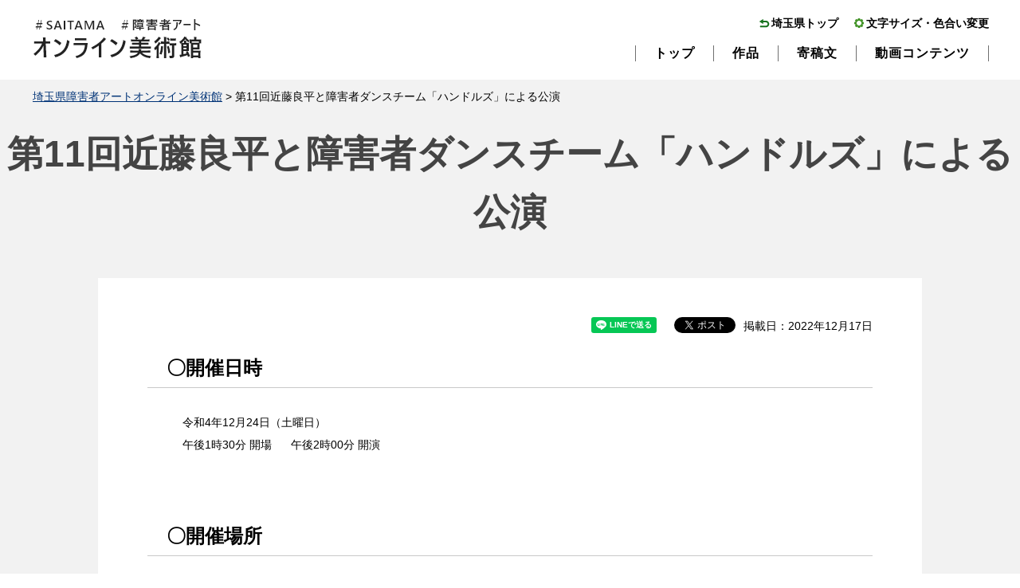

--- FILE ---
content_type: text/html
request_url: https://www.pref.saitama.lg.jp/shogaishaart/handles2022.html
body_size: 4526
content:
<!DOCTYPE html>
<html xmlns="http://www.w3.org/1999/xhtml" lang="ja" xml:lang="ja" xmlns:og="http://ogp.me/ns#" xmlns:fb="http://www.facebook.com/2008/fbml">
<head>
<meta charset="utf-8">

<title>第11回近藤良平と障害者ダンスチーム「ハンドルズ」による公演 - 埼玉県</title>
<script>(function(w,d,s,l,i){w[l]=w[l]||[];w[l].push({'gtm.start':
new Date().getTime(),event:'gtm.js'});var f=d.getElementsByTagName(s)[0],
j=d.createElement(s),dl=l!='dataLayer'?'&l='+l:'';j.async=true;j.src=
'https://www.googletagmanager.com/gtm.js?id='+i+dl;f.parentNode.insertBefore(j,f);
})(window,document,'script','dataLayer','GTM-T855884');</script>

<meta name="author" content="埼玉県">
<meta property="og:title" content="第11回近藤良平と障害者ダンスチーム「ハンドルズ」による公演" />
<meta property="og:type" content="article" />
<meta property="og:description" content="" />
<meta property="og:url" content="https://www.pref.saitama.lg.jp/shogaishaart/handles2022.html" />
<meta property="og:image" content="http://www.pref.saitama.lg.jp/shared/images/sns/logo.png" />
<meta property="og:site_name" content="埼玉県" />
<meta property="og:locale" content="ja_jp" />
<meta name="viewport" content="width=device-width, maximum-scale=3.0">
<meta name="format-detection" content="telephone=no">
<link href="/shared/site_s_art/style/default.css" rel="stylesheet" type="text/css" media="all">
<link href="/shared/site_s_art/style/layout.css" rel="stylesheet" type="text/css" media="all">
<link href="/shared/templates/s_art_free/style/edit.css" rel="stylesheet" type="text/css" media="all">
<link href="/shared/site_s_art/style/smartphone.css" rel="stylesheet" media="only screen and (max-width : 640px)" type="text/css" class="mc_css">
<link href="/shared/site_rn/images/favicon/favicon.ico" rel="shortcut icon" type="image/vnd.microsoft.icon">
<link href="/shared/site_rn/images/favicon/apple-touch-icon-precomposed.png" rel="apple-touch-icon-precomposed">
<script src="/shared/site_s_art/js/jquery.js"></script>
<script src="/shared/site_s_art/js/setting.js"></script>
</head>
<body class="format_free no_javascript">

<noscript><iframe src="https://www.googletagmanager.com/ns.html?id=GTM-T855884" height="0" width="0" style="display:none;visibility:hidden" title="Google Tag Manager"></iframe></noscript>

<div id="fb-root"></div>
<script async defer crossorigin="anonymous" src="https://connect.facebook.net/ja_JP/sdk.js#xfbml=1&version=v12.0&autoLogAppEvents=1" nonce="Q8N5rGBS"></script>
<script src="/shared/site_s_art/js/init.js"></script>
<div id="tmp_wrapper">
<noscript>
<p>このサイトではJavaScriptを使用したコンテンツ・機能を提供しています。JavaScriptを有効にするとご利用いただけます。</p>
</noscript>
<p><a href="#tmp_honbun" class="skip">本文へスキップします。</a></p>
<div id="tmp_header">
<div id="tmp_hlogo">
<p><a href="/shogaishaart/index.html"><span>埼玉県障害者アートオンライン美術館</span></a></p>
</div>
<ul id="tmp_hnavi_s">
	<li id="tmp_hnavi_rmenu"><a href="javascript:void(0);"><span>MENU</span></a></li>
</ul>
<div id="tmp_wrap_head_navi">
<div id="tmp_site_navi">
<ul>
	<li class="return"><a href="/index.html">埼玉県トップ</a></li>
	<li class="size_font"><a href="/shogaishaart/art_iro.html">文字サイズ・色合い変更</a></li>
</ul>
</div>
<div class="gnavi">
<ul>
	<li class="glist1"><a href="/shogaishaart/index.html"><span>トップ</span></a></li>
	<li class="glist2"><a href="/shogaishaart/kaiga/index.html"><span>作品</span></a></li>
	<li class="glist3"><a href="/shogaishaart/kikoubun/index.html"><span>寄稿文</span></a></li>
	<li class="glist4"><a href="/shogaishaart/moving/index.html"><span>動画コンテンツ</span></a></li>
</ul>
</div>
</div>
</div>
<div id="tmp_sma_menu">
<div id="tmp_sma_rmenu" class="wrap_sma_sch">
<div id="tmp_sma_lnavi">
<div id="tmp_sma_lnavi_cnt">&nbsp;</div>
</div>
<p class="close_btn"><a href="javascript:void(0);"><span>閉じる</span></a></p>
</div>
</div>
<div id="tmp_main" class="column_cnt">
<div class="col_main">
<div id="tmp_pankuzu">
<p><a href="/shogaishaart/index.html">埼玉県障害者アートオンライン美術館</a> &gt; 第11回近藤良平と障害者ダンスチーム「ハンドルズ」による公演</p>
</div>
<p id="tmp_honbun" class="skip">ここから本文です。</p>
<div id="tmp_readspeaker" class="rs_preserve rs_skip rs_splitbutton rs_addtools rs_exp"></div>
<div id="tmp_contents">
<h1>第11回近藤良平と障害者ダンスチーム「ハンドルズ」による公演</h1>
<div id="tmp_contents_box">
<div id="tmp_page_date">
<p id="tmp_update">掲載日：2022年12月17日</p>
<div id="tmp_social_plugins"><div class="social_media_btn line_btn">
<div data-lang="ja" data-type="share-a" data-env="REAL" data-url="https://www.pref.saitama.lg.jp/shogaishaart/handles2022.html" data-color="default" data-size="small" data-count="false" data-ver="3" style="display: none;" class="line-it-button"></div>
<script src="https://www.line-website.com/social-plugins/js/thirdparty/loader.min.js" async="async" defer="defer"></script>
</div>
<div class="social_media_btn facebook_btn">
<div data-href="https://www.pref.saitama.lg.jp/shogaishaart/handles2022.html" data-width="120" data-layout="button_count" data-action="like" data-size="small" data-share="false" class="fb-like"></div>
</div><div class="social_media_btn twitter_btn">
<a href="https://twitter.com/share?ref_src=twsrc%5Etfw" data-show-count="false" class="twitter-share-button">Tweet</a><script async src="https://platform.twitter.com/widgets.js" charset="utf-8"></script>
</div>
</div>
</div>
<h2><span class="space_lft1">〇開催日時</span></h2>
<p>&nbsp;&nbsp;&nbsp;&nbsp;&nbsp;&nbsp;&nbsp;&nbsp;&nbsp;&nbsp; 令和4年12月24日（土曜日）<br />
&nbsp; &nbsp; &nbsp; &nbsp; &nbsp; &nbsp;午後1時30分 開場&nbsp; &nbsp; &nbsp; 午後2時00分 開演</p>
<h2><span class="space_lft1">〇開催場所</span></h2>
<p>&nbsp;&nbsp;&nbsp;&nbsp;&nbsp;&nbsp;&nbsp;&nbsp;&nbsp;&nbsp; 埼玉会館&nbsp; 大ホール<br />
&nbsp;&nbsp;&nbsp;&nbsp;&nbsp;&nbsp;&nbsp;&nbsp;&nbsp;&nbsp; 埼玉県さいたま市浦和区高砂 3 - 1 - 4</p>
<h2><span class="space_lft1">〇主催・後援等</span></h2>
<p>&nbsp;&nbsp;&nbsp;&nbsp;&nbsp;&nbsp;&nbsp;&nbsp;&nbsp;&nbsp; 主催：埼玉県障害者アートフェスティバル実行委員会</p>
<p>&nbsp;&nbsp;&nbsp;&nbsp;&nbsp;&nbsp;&nbsp;&nbsp;&nbsp;&nbsp; 共催：公益財団法人埼玉県芸術文化振興財団、社会福祉法人埼玉県社会福祉事業団(埼玉県障害者交流センター)</p>
<p>&nbsp;&nbsp;&nbsp;&nbsp;&nbsp;&nbsp;&nbsp;&nbsp;&nbsp;&nbsp; 後援：さいたま市</p>
<p>&nbsp; &nbsp; &nbsp; &nbsp; &nbsp; &nbsp;協賛：一般社団法人埼玉県経営者協会、一般社団法人生命保険協会埼玉県協会、株式会社埼玉りそな銀行、</p>
<p>&nbsp; &nbsp; &nbsp; &nbsp; &nbsp; &nbsp; &nbsp; &nbsp; &nbsp; &nbsp; &nbsp; 株式会社武蔵野銀行、埼玉縣信用金庫</p>
<h2>&nbsp; &nbsp; 〇演出・構成・振付</h2>
<p>&nbsp; &nbsp; &nbsp; &nbsp; &nbsp; &nbsp;近藤良平(コンドルズ)</p>
<h2>&nbsp; &nbsp; 〇出演</h2>
<p>&nbsp; &nbsp; &nbsp; &nbsp; &nbsp; &nbsp;ハンドルズ<br />
&nbsp; &nbsp; &nbsp; &nbsp; &nbsp; &nbsp;近藤良平、山本光二郎、黒須育海(以上、コンドルズ)<br />
&nbsp; &nbsp; &nbsp; &nbsp; &nbsp; &nbsp;埼玉県立芸術総合高等学校ダンス部<br />
&nbsp; &nbsp; &nbsp; &nbsp; &nbsp; &nbsp;武井誠(手話通訳士/手話バンドこころおと代表)</p>
<p>&nbsp;</p>
<p>&nbsp;</p>
<p><span class="txt_big">&nbsp;&nbsp;&nbsp; ※公演の詳細は、こちらを御参照ください。<br />
&nbsp;&nbsp;&nbsp;&nbsp;&nbsp;&nbsp;&nbsp;&nbsp; <a href="https://www.pref.saitama.lg.jp/a0604/handoruzu/kouen/r04-11kouen.html?edit=1">ホームページ</a></span></p>
<p><span class="txt_big">&nbsp;&nbsp;&nbsp;&nbsp;&nbsp;&nbsp;&nbsp;&nbsp; <a href="https://www.pref.saitama.lg.jp/documents/225549/handle22_front_1012.pdf">チラシ(表面)&nbsp; &nbsp; (PDF：580KB)&nbsp; &nbsp;&nbsp;</a></span></p>
<p><span class="txt_big">&nbsp; &nbsp; &nbsp; &nbsp; &nbsp;<a href="/documents/227184/handle22_back_1014.pdf">チラシ(裏面)&nbsp; （PDF：3,167KB）</a></span></p>
</div>
</div>
</div>
</div>
<div id="tmp_footer">
<p class="ptop"><a href="#tmp_header">ページの先頭へ戻る</a></p>
<div class="footer_cnt">
<p>埼玉県障害者アートフェスティバル実行委員会</p>
<address><span>【協賛】</span> <span>埼玉県経営者協会、（一社）生命保険協会埼玉県協会、（株）埼玉りそな銀行、<br />
（株）武蔵野銀行、埼玉縣信用金庫、真下建設（株）</span> <span>【問い合わせ】</span> <span>埼玉県障害者アートフェスティバル実行委員会事務局（埼玉県福祉部障害者福祉推進課内）<br />
郵便番号330-9301 埼玉県さいたま市浦和区高砂三丁目15番1号 本庁舎1階<br />
電話：048-830-3312　ファックス：048-830-4789</span></address>
</div>
<p lang="en" xml:lang="en" class="copyright">Copyright &copy; 2021埼玉県障害者アートオンライン美術館. All Rights Reserved.</p>
</div>
</div>
<script src="/shared/site_s_art/js/function.js"></script>
<script src="/shared/site_s_art/js/main.js"></script>
<script src="/shared/js/sib.js"></script>
<script src="/shared/js/yjtag.js"></script>
<noscript>
<iframe src="//b.yjtag.jp/iframe?c=sbQurib" width="1" height="1" frameborder="0" scrolling="no" marginheight="0" marginwidth="0" title="log analysis"></iframe>
</noscript>
</body>
</html>


--- FILE ---
content_type: text/css
request_url: https://www.pref.saitama.lg.jp/shared/site_s_art/style/layout.css
body_size: 5459
content:
@charset "utf-8";

/* ==================================================
Setting by CMS sheets
================================================== */
body,
input,
select,
textarea {
    font-family: "游ゴシック体", YuGothic, "游ゴシック", "Yu Gothic", "メイリオ", "Hiragino Kaku Gothic ProN", "Hiragino Sans", sans-serif;
    font-weight: 500;
}
body #tmp_contents p em {
    font-family: "游ゴシック体", YuGothic, "游ゴシック", "Yu Gothic", "メイリオ", "Hiragino Kaku Gothic ProN", "Hiragino Sans", sans-serif;
    font-weight: 500;
	font-size:105%;
}
a:link {
	color:#003377;
}
body {
	font-size:87.5%;
}
/* Styles
================================================== */
/* text */
.txt_red {
	color:#990000; /* Setting by CMS sheets */
}
.txt_green {
	color:#007500; /* Setting by CMS sheets */
}
.txt_big {
	font-size:130%; /* Setting by CMS sheets */
}
.txt_small {
	font-size:86%; /* Setting by CMS sheets */
}
/* bgcolor */
td.bg_red,
th.bg_red {
	color:inherit;
	background-color:#FDE8E6; /* デザインによって変更 */
}
td.bg_yellow,
th.bg_yellow {
	color:inherit;
	background-color:#FBFBDF; /* デザインによって変更 */
}
td.bg_gray,
th.bg_gray {
	color:inherit;
	background-color:#EBEDEB; /* デザインによって変更 */
}
/* ▲▲▲▲▲▲▲▲▲▲▲▲▲▲▲▲▲▲▲▲▲▲▲▲▲ */

/* ==================================================
Base-Layout
================================================== */
#tmp_wrapper {
	min-width:1034px;
	margin:0 auto;
}
.col_main {
	padding:10px 0;
    background-color: #F2F2F2;
}

/* header
================================================== */
#tmp_header {
    color: inherit;
    background-color: #FFFFFF;
	padding:10px calc(50% - 640px) 21px;
}
#tmp_hlogo {
	float:left;
    margin: 10px 0 0 41px;
}
#tmp_hlogo h1,
#tmp_hlogo p {
	display:block;
	width:214px;
	height:59px;
    background: #FFFFFF url("../images/logo.png") left top no-repeat;
}
#tmp_hlogo a {
	display:block;
	width:214px;
	height:59px;
}
#tmp_hlogo h1 span,
#tmp_hlogo p span {
	display:block;
	width:214px;
	height:59px;
	position:relative;
	z-index:-1;
	overflow:hidden;
}
#tmp_hlogo h1 span {
	font-size:64.2%;
}
/* gnavi
================================================== */
#tmp_wrap_head_navi {
    float: right;
    margin: 8px 39px 0 0;
}
#tmp_site_navi {
    margin: 0 0 17px;
}
#tmp_site_navi ul {
    list-style: none;
    text-align: right;
}
#tmp_site_navi ul li {
    display: inline-block;
    margin: 0 0 0 16px;
}
#tmp_site_navi ul li a {
    display: block;
    padding: 0 0 0 15px;
    color: inherit;
    font-weight: bold;
    text-decoration: none;
}
#tmp_site_navi ul li.return a {
    background: url("../images/icon/back_icon.png") left center no-repeat;
}
#tmp_site_navi ul li.size_font a {
    background: url("../images/icon/change_icon.png") left center no-repeat;
}
.gnavi {
	color:inherit;
	clear:both;
}
.gnavi ul {
    display: flex;
	list-style:none;
    border-left: 1px solid #707070;
}
.gnavi li {
    border-right: 1px solid #707070;
}
.gnavi a {
	display:block;
	padding:0 23px;
	text-align:center;
	text-decoration:none;
    font-size: 114.2%;
    font-weight: bold;
    letter-spacing: 1px;
    color: inherit;
    line-height: 1.3;
}
.gnavi .active a,
.gnavi a:hover,
.gnavi a:focus {
	text-decoration:underline;
}
/* footer
================================================== */
#tmp_footer {
    color: #FFFFFF;
    background-color: #2A2A2A;
}
.ptop {
    color: #FFFFFF;
    background-color: #222222;
}
.ptop a {
    display: block;
    color: inherit;
    background: transparent url("../images/icon/page_top.png") center 20px no-repeat;
    text-decoration: none;
    text-align: center;
    padding: 36px 10px 18px;
    letter-spacing: -1px;
}
/* fnavi  */
.fnavi {
	padding:6px 10px 5px;
	color:inherit;
	list-style:none;
}
.fnavi li {
	margin:0 15px 0 0;
	float:left;
}
.fnavi li:last-child {
	margin-right:0;
}
.footer_cnt {
    display: flex;
    justify-content: space-between;
	padding:84px calc(50% - 517px) 36px;
}
.footer_cnt p {
    font-size: 142.8%;
    font-weight: bold;
    max-width: 320px;
    letter-spacing: -1px;
}
.footer_cnt address {
    max-width: 708px;
	margin:0 0 5px;
	font-style:normal;
}
.footer_cnt address span {
    display: block;
    float: left;
	margin:0 1px 38px 0;
    min-width: 98px;
    font-weight: bold;
    letter-spacing: 0.5px;
    line-height: 1.8;
}
.footer_cnt address span:nth-child(2n+1) {
	margin-bottom:0;
	clear:both;
}
.copyright {
    color: inherit;
    background-color: #222222;
	text-align:center;
    font-size: 78.5%;
    padding: 11px 10px 9px;
    letter-spacing: 1px;
}

/* ==================================================
layout
================================================== */
#tmp_pankuzu {
    max-width: 1282px;
    margin: 0 auto;
    padding: 0 41px;
}
/* ==================================================
CMS-function
================================================== */

/* ==================================================
CMS-library
================================================== */
/* plugin ▼変更しない
============================== */
.plugin {
	margin:0 0 40px;
	padding:20px 17px;
	border:3px solid #eeeeed;
	clear:both;
}
.plugin .plugin_img {
	margin:0 18px 0 0 !important;
	float:left;
}
.plugin .plugin_img img {
	vertical-align:top;
}
.plugin p {
	margin:0 !important;
}
/* update
============================== */
#tmp_update {
	margin:0 0 0.8em;
	text-align:right;
	float: right;
    line-height: 1.6 !important;
}
/* social_plugins
============================== */
#tmp_social_plugins {
	float:right;
}
#tmp_social_plugins .social_media_btn {
	margin:0 10px 0 0;
	float:left;
}
.social_media_btn {
	margin:0 0 0 10px;
}
#tmp_social_plugins .social_media_btn a.twitter-share-button {
	padding:0 10px 0 0;
	line-height:1.2;
}

/* inquiry
============================== */
#tmp_inquiry {
	margin:0 0 20px;
	border:5px solid #C9C9C9;
	clear:both;
}
#tmp_inquiry_ttl {
	padding:8px 15px 9px;
	color:inherit;
	background-color:#EEEEEE;
}
#tmp_inquiry_ttl p {
    font-weight: bold;
	margin-bottom:0 !important;
}
#tmp_inquiry_cnt {
	padding:10px 15px;
}
#tmp_inquiry_cnt p {
	margin-bottom:0 !important;
}
#tmp_inquiry_cnt .inquiry_parts {
	margin:0 0 0.8em;
}
#tmp_inquiry_cnt .inquiry_btn {
    display: block;
	margin:0.3em auto 0;
    border: none;
    background-color: #222222;
    color: #FFFFFF;
    font-weight: bold;
    padding: 14px 75px;
}
/* feedback
============================== */
#tmp_feedback {
	margin:0 0 20px;
	border:5px solid #C9C9C9;
	clear:both;
}
#tmp_feedback_ttl {
	padding:8px 15px 9px;
	color:inherit;
	background-color:#EEEEEE;
}
#tmp_feedback_ttl h2,
#tmp_feedback_ttl p {
    font-weight: bold;
    margin-bottom: 0 !important;
    font-size: 100% !important;
    margin-top: 0 !important;
    border-bottom: 0 !important;
    padding-bottom: 0 !important;
    line-height: 2;
}
#tmp_feedback_cnt {
	padding:2px 15px 21px;
}
#tmp_feedback_cnt fieldset {
	margin:0 0 0.5em 0;
	clear:both;
}
#tmp_feedback_cnt fieldset legend {
	margin:0;
	clear:both;
	width:100%;
}
#tmp_feedback_cnt fieldset p {
	display:inline;
	margin:0 1em 0 0;
	float:left;
}
#tmp_feedback_cnt .submit {
	margin:0.8em 0 0 0 !important;
	text-align:center;
	clear:both;
	max-width:100%;
}
#tmp_feedback_cnt .submit input,
#tmp_feedback_cnt .submit .submit_btn {
    cursor: pointer;
    color: #FFFFFF;
    background-color: #222222;
    border: none;
    font-weight: bold;
    padding: 14px 44px;
}
/* box_faq
============================== */
.box_faq {
	margin:0 0 20px; /* Do not edit */
	border:5px solid #C9C9C9;
	clear:both; /* Do not edit */
}
.box_faq .box_faq_ttl {
	padding:8px 15px 9px;
	color:inherit;
	font-weight:bold;
	background-color:#EEEEEE;
}
.box_faq .box_faq_ttl p {
	margin-bottom:0 !important; /* Do not edit */
}
.box_faq .box_faq_cnt {
	padding:10px 10px 0;
}
.box_faq_cnt p {
	margin-bottom:0.8em !important; /* Do not edit */
}
.box_faq_cnt ul {
	margin-bottom:0.8em !important; /* Do not edit */
	margin-left:24px !important; /* Do not edit */
}
.box_faq_cnt ul ul {
	margin:0.3em 0 0 24px !important; /* Do not edit */
}
.box_faq_cnt ul li {
	margin:0 0 0.5em !important; /* Do not edit */
    background-image: url("../images/icon/list_link_icon.png") !important;
}
/* ==================================================
CMS-parts
================================================== */
/* col2
================================================== */
/* col2_cms */
table.col2 {
	width:99%;
	border-collapse:collapse;
	border-spacing:0;
}
table.col2 td.col2L,
table.col2 td.col2R {
	width:50%;
	padding:0;
	vertical-align:top;
	text-align:left;
}
#tmp_main table.col2 td.col2L {
	border-right:15px solid #FFFFFF;
}
/* col2_pub */
div.col2 {
	width:100%;
}
div.col2 div.col2L {
	display:table;
	width:48.5%;
	margin-right:2%;
	float:left;
}
div.col2 div.col2R {
	display:table;
	width:48.5%;
	float:left;
}
/* nestcol2 */
table.col2 table.col2 td.col2L {
	padding:0;
}
div.col2 div.col2 div.col2L {
	width:47.5%;
	margin-right:4%;
}
div.col2 div.col2 div.col2R {
	width:47.5%;
}
/* fixed_col2 */
div.fixed_col2 {
	width:100%;
}
div.fixed_col2 div.fixed_col2L {
	display:table;
	width:48.5%;
	margin-right:2%;
	float:left;
}
div.fixed_col2 div.fixed_col2R {
	display:table;
	width:48.5%;
	float:right;
}
/* col3
================================================== */
table.col3 {
	width:99%;
	border-collapse:collapse;
	border-spacing:0;
}
table.col3 td.col3L,
table.col3 td.col3M,
table.col3 td.col3R {
	width:33.33%;
	padding:0;
	vertical-align:top;
	text-align:left;
}
#tmp_main table.col3 td.col3L,
#tmp_main table.col3 td.col3M {
	border-right:15px solid #FFFFFF;
}
div.col3 {
	width:100%;
}
div.col3 div.col3L,
div.col3 div.col3M {
	display:table;
	width:31.7%;
	margin-right:2%;
	float:left;
}
div.col3 div.col3R {
	display:table;
	width:31.7%;
	float:left;
}

/* ==================================================
accessibility
================================================== */

/* model_change
================================================== */
.wrap_mc_pc,
.wrap_mc_sp {
	display: none;
}
.disp_pc .wrap_mc_sp,
.disp_pc .wrap_mc_sp #tmp_switch_sp_style {
	display: block;
    text-align: center;
}
.disp_pc .wrap_mc_sp #tmp_switch_sp_style {
    background-color: #D6D6D6;
    color: #222222;
    text-decoration: none;
    font-size: 150%;
    font-weight: bold;
    padding: 20px;
}
.disp_pc #tmp_hnavi_s,
.disp_pc #tmp_sma_lmenu,
.disp_pc #tmp_sma_rmenu {
	display:none;
}

/* ==================================================
accessibility style change:color
================================================== */
/* change_color commons
================================================== */
.color_blue #tmp_hlogo h1,
.color_blue #tmp_hlogo p,
.color_yellow #tmp_hlogo h1,
.color_yellow #tmp_hlogo p,
.color_black #tmp_hlogo h1,
.color_black #tmp_hlogo p {
	font-size:1.25rem !important;
}
.color_blue #tmp_wrapper,
.color_blue #tmp_wrapper *,
.color_yellow #tmp_wrapper,
.color_yellow #tmp_wrapper *,
.color_black #tmp_wrapper,
.color_black #tmp_wrapper * {
	background-image:none !important;
	list-style-image:none !important;
}
.color_blue #tmp_wrapper span,
.color_yellow #tmp_wrapper span,
.color_black #tmp_wrapper span {
	z-index:auto !important;
}
.color_blue #tmp_event_cal_cnt .calendar .today,
.color_yellow #tmp_event_cal_cnt .calendar .today,
.color_black #tmp_event_cal_cnt .calendar .today {
	background-color:transparent !important;
}
.color_blue #tmp_wrap_main #tmp_cate_ttl h1,
.color_yellow #tmp_wrap_main #tmp_cate_ttl h1,
.color_black #tmp_wrap_main #tmp_cate_ttl h1 {
	padding:0 !important;
	border:none !important;
}
/* headding */
.color_blue #tmp_wrap_main h1,
.color_blue #tmp_wrap_main h2,
.color_blue #tmp_wrap_main h3,
.color_blue #tmp_wrap_main h4,
.color_blue #tmp_wrap_main h5,
.color_blue #tmp_wrap_main h6,
.color_yellow #tmp_wrap_main h1,
.color_yellow #tmp_wrap_main h2,
.color_yellow #tmp_wrap_main h3,
.color_yellow #tmp_wrap_main h4,
.color_yellow #tmp_wrap_main h5,
.color_yellow #tmp_wrap_main h6,
.color_black #tmp_wrap_main h1,
.color_black #tmp_wrap_main h2,
.color_black #tmp_wrap_main h3,
.color_black #tmp_wrap_main h4,
.color_black #tmp_wrap_main h5,
.color_black #tmp_wrap_main h6 {
	padding:5px !important;
	border:none !important;
}
.color_blue.format_top #tmp_wrap_main h1,
.color_blue.format_top #tmp_wrap_main h2,
.color_blue.format_top #tmp_wrap_main h3,
.color_blue.format_top #tmp_wrap_main h4,
.color_blue.format_top #tmp_wrap_main h5,
.color_blue.format_top #tmp_wrap_main h6,
.color_yellow.format_top #tmp_wrap_main h1,
.color_yellow.format_top #tmp_wrap_main h2,
.color_yellow.format_top #tmp_wrap_main h3,
.color_yellow.format_top #tmp_wrap_main h4,
.color_yellow.format_top #tmp_wrap_main h5,
.color_yellow.format_top #tmp_wrap_main h6,
.color_black.format_top #tmp_wrap_main h1,
.color_black.format_top #tmp_wrap_main h2,
.color_black.format_top #tmp_wrap_main h3,
.color_black.format_top #tmp_wrap_main h4,
.color_black.format_top #tmp_wrap_main h5,
.color_black.format_top #tmp_wrap_main h6 {
	border:none !important;
	padding:0 !important;
}
/* icon */
.color_blue #tmp_wrap_main a.icon_pdf,
.color_blue #tmp_wrap_main a.icon_word,
.color_blue #tmp_wrap_main a.icon_excel,
.color_yellow #tmp_wrap_main a.icon_pdf,
.color_yellow #tmp_wrap_main a.icon_word,
.color_yellow #tmp_wrap_main a.icon_excel,
.color_black #tmp_wrap_main a.icon_pdf,
.color_black #tmp_wrap_main a.icon_word,
.color_black #tmp_wrap_main a.icon_excel {
	margin:0 !important;
	padding:0 !important;
}
/* used_bg_img */
.color_blue #tmp_wrapper .used_bg_img,
.color_yellow #tmp_wrapper .used_bg_img,
.color_black #tmp_wrapper .used_bg_img {
	width:auto !important;
	height:auto !important;
}
.color_blue #tmp_wrapper .used_bg_img a,
.color_yellow #tmp_wrapper .used_bg_img a,
.color_black #tmp_wrapper .used_bg_img a {
	width:auto !important;
	height:auto !important;
	text-decoration:underline !important;
}
.color_blue #tmp_wrapper .used_bg_img span,
.color_yellow #tmp_wrapper .used_bg_img span,
.color_black #tmp_wrapper .used_bg_img span {
	z-index:1 !important;
	height:auto !important;
}
/* for Firefox3.0 */
.color_blue #tmp_wrap_main caption,
.color_yellow #tmp_wrap_main caption,
.color_black #tmp_wrap_main caption {
	background-color:transparent !important;
}
/* for google box common */
#tmp_wrap_main #tmp_gmap_box button,
#tmp_wrap_main #tmp_gmap_box .gmnoprint *,
#tmp_wrap_main #tmp_gmap_box .gm-style-cc * {
	background-color:#FFFFFF !important;
}

/* bg:blue
/* text:yellow
/* link:white
================================================== */
.color_blue #tmp_wrapper,
.color_blue #tmp_wrapper * {
	color:#FFFF00 !important;
	background-color:#00008B !important;
	border-color:#FFFF00 !important;
}
.color_blue #tmp_wrapper a,
.color_blue #tmp_wrapper a span,
.color_blue #tmp_wrapper button,
.color_blue #tmp_wrapper .used_bg_img a span,
.color_blue #tmp_wrapper input[type="submit"],
.color_blue #tmp_wrapper input[type="button"],
.color_blue #tmp_wrapper input[type="reset"] {
	color:#FFFFFF !important;
	background-color:transparent !important;
}
.color_blue #tmp_wrap_main h1 {
	border:3px solid yellow !important;
}
.color_blue #tmp_wrap_main h2 {
	border-bottom:1px solid yellow !important;
	border-left:3px solid yellow !important;
}
.color_blue #tmp_wrap_main h3 {
	border-left:3px solid yellow !important;
}
/* for google box */
.color_blue #tmp_wrap_main #tmp_gmap_box,
.color_blue #tmp_wrap_main #tmp_gmap_box * {
	color:#000000 !important;
	border-color:yellow !important;
	list-style-image:none !important;
}
.color_blue #tmp_wrap_main #tmp_gmap_box a {
	color:#7777CC !important;
}

/* bg:yellow
/* text:black
/* link:blue
================================================== */
.color_yellow #tmp_wrapper,
.color_yellow #tmp_wrapper * {
	color:#000000 !important;
	background-color:#FFFF00 !important;
	border-color:#000000 !important;
}
.color_yellow #tmp_wrapper a,
.color_yellow #tmp_wrapper a span,
.color_yellow #tmp_wrapper button,
.color_yellow #tmp_wrapper .used_bg_img a span,
.color_yellow #tmp_wrapper input[type="submit"],
.color_yellow #tmp_wrapper input[type="button"],
.color_yellow #tmp_wrapper input[type="reset"] {
	color:#0000FF !important;
	background-color:transparent !important;
}
.color_yellow #tmp_wrap_main h1 {
	border:3px solid black !important;
}
.color_yellow #tmp_wrap_main h2 {
	border-bottom:1px solid black !important;
	border-left:3px solid black !important;
}
.color_yellow #tmp_wrap_main h3 {
	border-left:3px solid black !important;
}
/* for google box */
.color_yellow #tmp_wrap_main #tmp_gmap_box,
.color_yellow #tmp_wrap_main #tmp_gmap_box * {
	color:#000000 !important;
	border-color:black !important;
	list-style-image:none !important;
}
.color_yellow #tmp_wrap_main #tmp_gmap_box a {
	color:#7777CC !important;
}

/* bg:black
/* text:yellow
/* link:white
================================================== */
.color_black #tmp_wrapper,
.color_black #tmp_wrapper * {
	color:#FFFF00 !important;
	background-color:#000000 !important;
	border-color:#FFFF00 !important;
}
.color_black #tmp_wrapper a,
.color_black #tmp_wrapper a span,
.color_black #tmp_wrapper button,
.color_black #tmp_wrapper .used_bg_img a span,
.color_black #tmp_wrapper input[type="submit"],
.color_black #tmp_wrapper input[type="button"],
.color_black #tmp_wrapper input[type="reset"] {
	color:#FFFFFF !important;
	background-color:transparent !important;
}
.color_black #tmp_wrap_main h1 {
	border:3px solid yellow !important;
}
.color_black #tmp_wrap_main h2 {
	border-left:3px solid yellow !important;
	border-bottom:1px solid yellow !important;
}
.color_black #tmp_wrap_main h3 {
	border-left:3px solid yellow !important;
}
/* for google box */
.color_black #tmp_wrap_main #tmp_gmap_box,
.color_black #tmp_wrap_main #tmp_gmap_box * {
	color:#000000 !important;
	border-color:yellow !important;
	list-style-image:none !important;
}
.color_black #tmp_wrap_main #tmp_gmap_box a {
	color:#7777CC !important;
}

/* ==================================================
accessibility style change:font-size
================================================== */
/* small
================================================== */
.fsize_small {
	font-size:75% !important;
}
/* big
================================================== */
.fsize_big {
	font-size:125% !important;
}
/* biggest(doubled)
================================================== */
.fsize_big2 {
	font-size:175% !important;
}

/* ==================================================
clearfix
================================================== */
/* for modern browser */
#tmp_header:after,
#tmp_hnavi:after,
.gnavi:after,
.gnavi ul:after,
#tmp_main:after,
#tmp_main_menu:after,
#tmp_main:after,
#tmp_lnavi:after,
#tmp_lnavi_ttl:after,
#tmp_lnavi_cnt:after,
#tmp_event_cal:after,
#tmp_event_cal_ttl:after,
#tmp_event_cal_cnt .cal_navi:after,
#tmp_wrap_custom_update:after,
#tmp_custom_update:after,
#tmp_social_plugins:after,
.plugin:after,
.pnavi:after,
#tmp_inquiry:after,
#tmp_inquiry_ttl:after,
#tmp_inquiry_cnt:after,
#tmp_feedback:after,
#tmp_feedback_ttl:after,
#tmp_feedback_cnt:after,
#tmp_feedback_cnt fieldset:after,
#tmp_publicity_cnt:after,
#tmp_footer:after,
.fnavi:after,
.footer_cnt:after,
div.col2:after,
div.fixed_col2:after,
div.col3:after,
.box_faq:after,
.box_faq_ttl:after,
.box_faq_cnt:after,
#tmp_social_plugins:after,
#tmp_page_date:after {
	content: ""; /* Do not edit */
	display: table; /* Do not edit */
	clear: both; /* Do not edit */
}


--- FILE ---
content_type: text/css
request_url: https://www.pref.saitama.lg.jp/shared/templates/s_art_free/style/edit.css
body_size: 5469
content:
@charset "utf-8";

/* ==================================================
Required to CMS-8341
================================================== */
#tmp_contents {
    padding-bottom: 120px;
}
#tmp_contents_box {
    background-color: #FFFFFF;
    width: 1034px;
    margin: 0 auto;
    padding: 49px 62px 48px;
}
#tmp_contents h1 {
    color: #444444;
    font-size: 328.5%;
    text-align: center;
	margin:25px 0 46px;
	clear:both; /* Do not edit */
}
#tmp_contents h2 {
    font-size: 171.4%;
    border-bottom: 1px solid #C9C9C9;
    margin: 3.4em 0 1.2em;
    padding: 0 0 5px;
}
#tmp_contents h2:nth-of-type(1) {
    margin-top: 12px;
}
#tmp_contents h3 {
    font-size: 142.8%;
    margin: 1.2em 0 0.15em;
}
#tmp_contents h4,
#tmp_contents h5,
#tmp_contents h6 {
	margin:1.5em 0 0.8em;
	clear:both; /* Do not edit */
}
#tmp_contents table {
	word-break: break-all;
}
#tmp_contents p {
    line-height: 2;
	margin:0 0 0.8em 0; /* Do not edit */
}
#tmp_contents ul {
	margin:0 0 1em 2.2em; /* Do not edit */
    list-style: none;
}
#tmp_contents ol {
	margin:0 0 1em 3.2em; /* Do not edit */
	list-style-image:none; /* Do not edit */
}
#tmp_contents ul li,
#tmp_contents ol li {
	margin:0 0 0.5em; /* Do not edit */
}
#tmp_contents ul li,
#tmp_contents ol ul li {
    background: url("/shared/site_s_art/images/icon/list_icon.png") left 0.3em no-repeat;
    padding: 0 0 0 16px;
}
#tmp_contents ul ol li {
    background: none;
    padding: 0;
}
#tmp_contents ul.noicon li {
    background: none;
}
#tmp_contents ul ul,
#tmp_contents ul ol,
#tmp_contents ol ul,
#tmp_contents ol ol {
	margin:0.3em 0 0 1.5em; /* Do not edit */
}
#tmp_contents hr {
	height:1px; /* Do not edit */
	color:#CCCCCC; /* Do not edit */
	background-color:#CCCCCC; /* Do not edit */
	border:none; /* Do not edit */
	clear:both; /* Do not edit */
}
/* ==================================================
parts
================================================== */
#tmp_contents .link_btn a {
    display: inline-block;
    text-align: center;
    color: #707070;
    border: 2px solid #C9C9C9;
    text-decoration: none;
    font-weight: bold;
    padding: 4px 48px;
    letter-spacing: 1px;
}
/* img_cap
================================================== */
table.img_cap {
	margin:0 0 1.6em;
	border-collapse:collapse;
	border-spacing:0;
}
table.img_cap td {
	padding:0;
    color: #707070;
    font-weight: bold;
}

div.img_cap {
	margin:0 0 1.6em;
    color: #707070;
    font-weight: bold;
}
div.img_cap img {
	margin:0 !important;
}
#tmp_contents .img_cap p {
    line-height: 1.5;
    margin: 0;
}
table.img_cap td p:last-child,
div.img_cap p:last-child {
    text-align: right;
}
/* outline
================================================== */
#tmp_contents .outline {
	margin:0 0 0.8em; /* Do not edit */
	border:5px solid #D6D6D6;
	clear:both; /* Do not edit */	
}
#tmp_contents table.outline {
	width:100%; /* Do not edit */
	border-collapse:collapse; /* Do not edit */
	border-spacing:0; /* Do not edit */
}
#tmp_contents table.outline td {
	padding:9px 14px 0;
	color:inherit;
	background-color:#FFFFFF;
}
#tmp_contents div.outline {
	padding:9px 14px 0;
	color:inherit;
	background-color:#FFFFFF;
}
#tmp_contents .outline ul {
	margin-left:24px; /* Do not edit */
}
#tmp_contents .outline ol {
	margin-left:24px; /* Do not edit */
}
#tmp_contents .outline ul ul,
#tmp_contents .outline ul ol,
#tmp_contents .outline ol ul,
#tmp_contents .outline ol ol {
	margin:0.3em 0 0 24px; /* Do not edit */
}
/* box_btn
================================================== */
#tmp_contents ul.box_btn {
	margin:0 0 0.8em; /* Do not edit */
	padding:0;
	list-style:none;
	list-style-image:none;
}
#tmp_contents ul.box_btn li {
	margin:0 0 14px 0;
	padding:17px 10px 16px 44px;
	color:inherit;
    background: transparent url("/shared/site_s_art/images/icon/list_link_icon.png") 14px 1.4em no-repeat;
	border:5px solid #C9C9C9;
}
#tmp_contents ul.box_btn li a {
    display: block;
    color: inherit;
    margin: -17px -10px -16px -44px;
	padding:17px 10px 16px 44px;
}
/* box_info
================================================== */
#tmp_contents .box_info {
	margin:0 0 0.8em; /* Do not edit */
	border:5px solid #C9C9C9;
	clear:both; /* Do not edit */
}
#tmp_contents table.box_info {
	width:100%; /* Do not edit */
	border-collapse:collapse; /* Do not edit */
	border-spacing:0; /* Do not edit */
}
#tmp_contents .box_info .box_info_ttl {
	padding:8px 15px 9px;
	color:inherit;
	font-weight:bold;
	background-color:#EEEEEE;
}
#tmp_contents .box_info .box_info_ttl p {
	margin-bottom:0; /* Do not edit */
}
#tmp_contents .box_info .box_info_cnt {
	padding:10px 10px 0;
}
#tmp_contents .box_info ul {
	margin-bottom:0.8em; /* Do not edit */
	margin-left:24px; /* Do not edit */
}
#tmp_contents .box_info ol {
	margin-bottom:0.8em; /* Do not edit */
	margin-left:24px; /* Do not edit */
}
#tmp_contents .box_info ul ul,
#tmp_contents .box_info ul ol,
#tmp_contents .box_info ol ul,
#tmp_contents .box_info ol ol {
	margin:0.3em 0 0 24px; /* Do not edit */
}
#tmp_contents .box_info ul li {
    background-image: url("/shared/site_s_art/images/icon/list_link_icon.png");
}
/* box_link
================================================== */
#tmp_contents .box_link {
	margin:0 0 0.8em; /* Do not edit */
	border:5px solid #C2C2C2;
	clear:both; /* Do not edit */
}
#tmp_contents table.box_link {
	width:100%; /* Do not edit */
	border-collapse:collapse; /* Do not edit */
	border-spacing:0; /* Do not edit */
}
#tmp_contents .box_link .box_link_ttl {
	padding:8px 16px 9px;
	color:inherit;
	font-weight:bold;
	background-color:#EEEEEE;
}
#tmp_contents .box_link .box_link_ttl p {
	margin-bottom:0; /* Do not edit */
}
#tmp_contents .box_link .box_link_cnt {
	padding:10px 10px 0;
}
#tmp_contents .box_link ul {
	margin-bottom:0.8em; /* Do not edit */
	margin-left:24px; /* Do not edit */
}
#tmp_contents .box_link ol {
	margin-bottom:0.8em; /* Do not edit */
	margin-left:24px; /* Do not edit */
}
#tmp_contents .box_link ul ul,
#tmp_contents .box_link ul ol,
#tmp_contents .box_link ol ul,
#tmp_contents .box_link ol ol {
	margin:0.3em 0 0 24px; /* Do not edit */
}
#tmp_contents .box_link ul li {
    background-image: url("/shared/site_s_art/images/icon/list_link_icon.png");
}
/* box_menu
================================================== */
#tmp_contents .box_menu {
	margin:0 0 0.8em; /* Do not edit */
	border:5px solid #C9C9C9;
	clear:both; /* Do not edit */
}
#tmp_contents table.box_menu {
	width:100%; /* Do not edit */
	border-collapse:collapse; /* Do not edit */
	border-spacing:0; /* Do not edit */
}
#tmp_contents table.box_menu .box_menu_ttl p {
    border-bottom: 1px solid #D1CCCC;
    margin: 0 0 1.1em;
    padding: 0 5px 9px;
}
#tmp_contents table.box_menu td {
	padding:14px 10px 0;
}
#tmp_contents table.box_menu .box_menu_cnt {
    padding: 0 14px 13px;
}
#tmp_contents div.box_menu {
	padding:14px 10px 12px;
}
#tmp_contents div.box_menu .box_menu_ttl {
    border-bottom: 1px solid #D1CCCC;
    margin: 0 0 1.1em;
    padding: 0 4px;
}

#tmp_contents .box_menu h2 {
	margin:0 0 0.8em;
	padding:0;
	color:inherit;
	font-size:100%;
	background:none;
	border:none;
}
#tmp_contents .box_menu ul {
	margin-bottom:0.8em; /* Do not edit */
	margin-left:24px; /* Do not edit */
}
#tmp_contents .box_menu ol {
	margin-bottom:0.8em; /* Do not edit */
	margin-left:24px; /* Do not edit */
}
#tmp_contents .box_menu ul ul,
#tmp_contents .box_menu ul ol,
#tmp_contents .box_menu ol ul,
#tmp_contents .box_menu ol ol {
	margin:0.3em 0 0 24px; /* Do not edit */
}
#tmp_contents .box_menu .box_menu_cnt p {
    line-height: 1.4;
    margin: 0 0 0.3em;
}
/* datatable 
   enquete_table
================================================== */
#tmp_contents table.datatable,
#tmp_contents table.enquete_table {
	margin:0 0 0.8em; /* Do not edit */
	color:inherit;
	background-color:#FFFFFF;
	border-collapse:collapse; /* Do not edit */
	border-spacing:0; /* Do not edit */
	border:1px solid #C9C9C9;
	word-break: break-all;
}
#tmp_contents table.datatable th,
#tmp_contents table.enquete_table th {
    width: 153px;
	padding:19px 8px 17px;
	color:inherit;
	background-color:#EBEDEB;
	border:1px solid #C9C9C9;
}
#tmp_contents table.datatable td,
#tmp_contents table.enquete_table td {
	padding:19px 26px 17px;
	border:1px solid #C9C9C9;
    font-weight: bold;
}
#tmp_contents table.datatable caption,
#tmp_contents table.enquete_table caption {
	padding:0 0 0.5em; /* Do not edit */
	font-weight:bold; /* Do not edit */
	text-align:left; /* Do not edit */
}
#tmp_contents table.datatable p {
	margin:0; /* Do not edit */
}
#tmp_contents table.datatable ul,
#tmp_contents table.datatable ol,
#tmp_contents table.enquete_table ul,
#tmp_contents table.enquete_table ol {
	margin:0.2em 0 0 24px; /* Do not edit */
}
#tmp_contents table.datatable ul ul,
#tmp_contents table.datatable ul ol,
#tmp_contents table.datatable ol ul,
#tmp_contents table.datatable ol ol,
#tmp_contents table.enquete_table ul ul,
#tmp_contents table.enquete_table ul ol,
#tmp_contents table.enquete_table ol ul,
#tmp_contents table.enquete_table ol ol {
	margin:0.3em 0 0 24px; /* Do not edit */
}
#tmp_contents table.enquete_table {
	width:100%; /* Do not edit */
}
#tmp_contents table.enquete_table th {
	width:20%; /* Do not edit */
}
#tmp_contents table.enquete_table .nes,
#tmp_contents table.enquete_table .memo {
	color:#990000; /* base.css > Styles > .text_red */
	font-weight:normal; /* Do not edit */
	background-color:transparent; /* Do not edit */
}
/* form_btn */
#tmp_contents .enquete_button {
	margin:15px 0; /* Do not edit */
	text-align:center; /* Do not edit */
}
/* bgcolor */
/* ▼▼▼▼▼▼▼▼▼▼▼▼▼▼▼▼▼▼▼▼▼▼▼▼▼ */
/* Setting by CMS sheets */
#tmp_contents table.datatable table th.bg_red {
	color:inherit;
	background-color:#FDE8E6; /* デザインによって変更 */
}
#tmp_contents table.datatable table th.bg_yellow {
	color:inherit;
	background-color:#FBFBDF; /* デザインによって変更 */
}
#tmp_contents table.datatable table th.bg_gray {
	color:inherit;
	background-color:#EBEDEB; /* デザインによって変更 */
}
/* ▲▲▲▲▲▲▲▲▲▲▲▲▲▲▲▲▲▲▲▲▲▲▲▲▲ */

/* nest-datatable
================================================== */
#tmp_contents table.datatable table,
#tmp_contents table.enquete_table table {
	border:none; /* Do not edit */
}
#tmp_contents table.datatable table th,
#tmp_contents table.enquete_table table th {
	color:inherit; /* Do not edit */
	background-color:transparent; /* Do not edit */
	border:none; /* Do not edit */
}
#tmp_contents table.datatable table td,
#tmp_contents table.enquete_table table td {
	border:none; /* Do not edit */
}
#tmp_contents table.datatable table.datatable {
	border:1px solid #C9C9C9; /* = table.datatable */
}
#tmp_contents table.datatable table.datatable th {
	color:inherit; /* Do not edit */
	background-color:#EBEDEB; /* = table.datatable th */
	border:1px solid #C9C9C9; /* = table.datatable th */
}
#tmp_contents table.datatable table.datatable td {
	border:1px solid #C9C9C9; /* = table.datatable td */
}

/* ==================================================
contents
================================================== */
#tmp_list_box {
    width: 1034px;
    margin: 0 auto;
    display: flex;
    flex-wrap: wrap;
}
#tmp_list_box .art_list_box {
    width: 334px;
    background-color: #FFFFFF;
    padding: 22px 22px 18px;
    margin: 0 16px 16px 0;
}
#tmp_list_box .art_list_box:nth-child(3n) {
    margin-right: 0;
}
#tmp_list_box .art_list_box p {
    color: #707070;
    font-size: 114.2%;
    font-weight: bold;
    margin: 0;
}
#tmp_list_box .art_list_box .page_img {
    width: 290px;
    height: 206px;
    overflow: hidden;
    margin: 0 0 11px;
    position: relative;
}
#tmp_list_box .art_list_box .page_img img {
    position: absolute;
    max-width: 100%;
    height: auto;
    top: 0;
    left: 0;
    right: 0;
    bottom: 0;
    margin: auto;
}
#tmp_list_box .art_list_box .page_ttl {
    color: #000000;
    font-size: 142.8%;
    line-height: 1.4;
}
#tmp_list_box .art_list_box .page_ttl a {
    text-decoration: none;
    color: inherit;
}
#tmp_list_box .movie_box {
    width: 880px;
    margin: 0 auto 16px;
    padding: 37px 40px 20px;
    background-color: #FFFFFF;
    display: flex;
}
#tmp_list_box .movie_box img {
    max-width: 386px;
    height: auto;
}
#tmp_list_box .movie_box .movie_cnt {
    width: 384px;
    margin: 0 0 0 29px;
}
#tmp_list_box .movie_box .movie_cnt h2 {
    margin: 0 0 23px;
    padding: 0 0 16px;
}
#tmp_list_box .movie_box .movie_cnt p {
    font-weight: bold;
    margin: 0;
}
#tmp_list_box .movie_box .movie_cnt .link_btn {
    margin-top: 48px;
}
#tmp_list_box .movie_box .movie_cnt .link_btn a {
    display: block;
    width: auto;
}
#tmp_list_box .movie_box .movie_cnt .link_btn a span {
    display: inline-block;
    background: url("/shared/site_s_art/images/icon/blank_link_icon.png") right center no-repeat;
    padding: 0 16px 0 0;
}
#tmp_kikou_contents {
    display: flex;
    justify-content: space-between;
}
#tmp_kikou_profile {
    width: 306px;
    margin:0 0 24px;
}
#tmp_contents #tmp_kikou_profile h2 {
    border-bottom: none;
    color: #FFFFFF;
    background-color: #707070;
    font-size: 114.2%;
    margin: 13px 0 13px;
    padding: 4px 17px 3px;
}
#tmp_contents #tmp_kikou_profile p {
    color: #707070;
    margin: 0;
    font-weight: bold;
    line-height: 1.6;
}
#tmp_contents #tmp_kikou_profile .profile_sub {
    color: #222222;
    line-height: 1.4;
}
#tmp_contents #tmp_kikou_profile .profile_cnt {
    padding: 0 0 20px 13px;
    border-bottom: 1px solid #C9C9C9;
}
#tmp_kikou_txt {
    width: 565px;
    margin:0 0 24px;
}
/* ==================================================
文字サイズ・色合い変更設定ページ用
================================================== */
#tmp_contents #tmp_fsize table,
#tmp_contents #tmp_color table {
	color: inherit;
	border-collapse: collapse;
	border-spacing: 0;
	word-break: break-all;
	vertical-align: top;
}
#tmp_contents #tmp_fsize table td,
#tmp_contents #tmp_color table td{
	width: 50%;
	padding: 5px 8px;
	border: 1px solid #b0b0b0;
	font-size: 114.2%;
	vertical-align: top;
}
#tmp_contents #tmp_fsize table td {
	padding-bottom:10px;
}
#tmp_contents #tmp_fsize table.datatable tr:nth-child(2n) td,
#tmp_contents #tmp_fsize table.datatable tr:nth-child(2n) th,
#tmp_contents #tmp_color table.datatable tr:nth-child(2n) td,
#tmp_contents #tmp_color table.datatable tr:nth-child(2n) th {
	background-color:#ffffff;
}
#tmp_contents #tmp_fsize .datatable a,
#tmp_contents #tmp_color .datatable a {
	text-decoration:none;
	display:block;
	color:#000000;
}
#tmp_contents #tmp_fsize table td a:hover,
#tmp_contents #tmp_color table td a:hover {
	opacity:0.6;
}
#tmp_contents #tmp_fsize {
	font-size: 100% !important;
}
#tmp_contents #tmp_color {
	margin-bottom:30px;
}
#tmp_contents #tmp_fsize .fsize_small .cs_heading {
	font-size: 1.4rem;
}
#tmp_contents #tmp_fsize .fsize_small .cs_outline {
	font-size: 0.75rem;
}
#tmp_contents #tmp_fsize .cs_default .cs_heading {
	font-size: 1.5rem;
}
#tmp_contents #tmp_fsize .cs_default .cs_outline {
	font-size: 1rem;
}
#tmp_contents #tmp_fsize .fsize_big .cs_heading {
	font-size: 2.125rem;
}
#tmp_contents #tmp_fsize .fsize_big .cs_outline {
	font-size: 1.5rem;
}
#tmp_contents #tmp_fsize .fsize_big2 .cs_heading {
	font-size: 3rem;
}
#tmp_contents #tmp_fsize .fsize_big2 .cs_outline {
	font-size: 2rem;
}
#tmp_contents #tmp_fsize .cs_heading,
#tmp_contents #tmp_color .cs_heading {
    display: block;
	clear:both; /* Do not edit */
    font-size: 1.71rem;
    border-bottom: 1px solid #C9C9C9;
    margin: 0 0 1.2em;
    padding: 0 0 5px;
}
.color_yellow #tmp_contents #tmp_fsize .cs_heading,
.color_black #tmp_contents #tmp_fsize .cs_heading,
.color_blue #tmp_contents #tmp_fsize .cs_heading {
	padding:5px;
	border-width:3px;
	border-style:solid;
}
#tmp_contents #tmp_color .cs_heading {
	padding:5px;
}
#tmp_contents #tmp_fsize .cs_outline,
#tmp_contents #tmp_color .cs_outline {
	display:block;
	color:inherit;
	background-color:#ffffff;
	border:5px solid #D6D6D6;
	padding:9px 14px;
	clear:both; /* Do not edit */
}
#tmp_contents #tmp_color .color_yellow .cs_heading,
#tmp_contents #tmp_color .color_black .cs_heading,
#tmp_contents #tmp_color .color_blue .cs_heading {
	background-image: none;
}
.color_yellow #tmp_contents #tmp_color .color_default .cs_heading,
.color_black #tmp_contents #tmp_color .color_default .cs_heading,
.color_blue #tmp_contents #tmp_color .color_default .cs_heading {
	background-color:#FFFFFF !important;
	border-bottom:1px solid #C9C9C9 !important;
}
#tmp_contents .cs_box.color_blue,
#tmp_contents .cs_box.color_yellow,
#tmp_contents .cs_box.color_black {
	padding:15px;
}
#tmp_contents .cs_box.color_blue,
#tmp_contents .cs_box.color_blue .cs_heading,
#tmp_contents .cs_box.color_blue .cs_outline {
	display: block;
	color: #FFFF00 !important;
	background-color: #00008B !important;
	border-color: #FFFF00 !important;
	background-image: none;
}
#tmp_contents .cs_box.color_yellow,
#tmp_contents .cs_box.color_yellow .cs_heading,
#tmp_contents .cs_box.color_yellow .cs_outline {
	display: block;
	color:#000000 !important;
	background-color:#FFFF00 !important;
	border-color:#000000 !important;
	background-image: none;
}
#tmp_contents .cs_box.color_black,
#tmp_contents .cs_box.color_black .cs_heading,
#tmp_contents .cs_box.color_black .cs_outline {
	display: block;
	color:#FFFF00 !important;
	background-color:#000000 !important;
	border-color:#FFFF00 !important;
	background-image: none;
}
#tmp_contents .cs_box.color_blue .cs_heading {
	border: 3px solid yellow !important;
}
#tmp_contents .cs_box.color_yellow .cs_heading {
	border: 3px solid black !important;
}
#tmp_contents .cs_box.color_black .cs_heading {
	border: 3px solid yellow !important;
}
#tmp_contents .cs_box.color_default,
#tmp_contents .cs_box.color_default .cs_heading,
#tmp_contents .cs_box.color_default .cs_outline {
	display: block;
	color:#000000 !important;
	background-color:#ffffff !important;
	border-color:transparent !important;
}
#tmp_contents .cs_box.color_default {
    padding: 15px;
}
#tmp_contents .cs_box.color_default .cs_outline {
	display: block;
	color: #000000 !important;
	background: #ffffff !important;
	margin:0 !important; /* Do not edit */
	padding:9px 14px !important;
	border: 5px solid #D6D6D6 !important;
	clear:both !important; /* Do not edit */
}
#tmp_contents .cs_box.color_default .cs_heading {
	display: block !important;
	font-size: 171.4% !important;
	line-height: 1.6 !important;
	color: #000000 !important;
	padding:9px 0 5px !important;
	border-bottom: 1px solid #C9C9C9 !important;
}
/* ==================================================
clearfix
================================================== */
/* for modern browser */
#tmp_contents div.outline:after,
#tmp_contents div.box_info:after,
#tmp_contents div.box_info_ttl:after,
#tmp_contents div.box_info_cnt:after,
#tmp_contents div.box_link:after,
#tmp_contents div.box_link_ttl:after,
#tmp_contents div.box_link_cnt:after,
#tmp_contents div.box_menu:after,
#tmp_contents div.box_menu_ttl:after,
#tmp_contents div.box_menu_cnt:after,
#tmp_contents .box_photo:after,
#tmp_map:after,
#tmp_contents #tmp_facilities_btn:after,
#tmp_contents #tmp_facilities_btn ul:after,
#tmp_event_cal_tab:after,
#tmp_event_cal_tab ul:after,
#tmp_event_cal_refine:after,
#tmp_event_cal_refine_ttl:after,
#tmp_event_cal_refine_cnt:after,
#tmp_event_cal_refine_cnt dl:after,
#tmp_event_cal_refine_cnt dd:after,
#tmp_event_cal_refine_cnt dd ul:after,
#tmp_event_main:after,
#tmp_contents .event_col3:after,
#tmp_lnavi_event_cal:after,
#tmp_lnavi_event_cal_ttl:after,
#tmp_lnavi_event_cal_cnt:after,
#tmp_lnavi_event_cal .cal_navi:after {
	content: ""; /* Do not edit */
	display: table; /* Do not edit */
	clear: both; /* Do not edit */
}
/* ==================================================
print
================================================== */
@media print {
body {
	background:#FFFFFF !important;
}
#tmp_wrapper {
	width:100% !important;
}
#tmp_header {
	margin-bottom:10px !important;
	padding-bottom:10px !important;
	color:#000000 !important;
	background:#FFFFFF !important;
	border-bottom:1px solid #000000 !important;
}
#tmp_footer {
	margin-top:10px !important;
	padding-top:10px !important;
	color:#000000 !important;
	background:#FFFFFF !important;
	border-top:1px solid #000000 !important;
}
.gnavi,
.wrap_col_lft_navi,
.wrap_col_rgt_navi,
.pnavi,
.fnavi,
.plugin,
#tmp_social_plugins,
#tmp_inquiry_cnt .inquiry_btn,
#tmp_feedback,
#tmp_pankuzu,
#tmp_site_navi,
.ptop {
	display:none !important;
}
.wrap_col_nm,
.column_lnavi .wrap_col_main,
.column_rnavi .wrap_col_main {
	float:none !important;
}
body,
#tmp_pankuzu {
	background:none !important;
}
.wrap_col_nm,
.wrap_col_nm2,
.col_main {
	margin:0 !important;
	padding:0 !important;
}
#tmp_contents .box_gmap {
	margin:0;
	padding:170px 0 0 0;
	position:relative;
	top:-170px;
	page-break-before:always;
}
.copyright {
	text-align:left !important;
	background-color:transparent !important;
}
/* for Firefox */
#tmp_main:after,
.col_nm:after {
	content:"."; /* Do not edit */
	height:1px; /* Do not edit */

}
}




--- FILE ---
content_type: text/css
request_url: https://www.pref.saitama.lg.jp/shared/site_s_art/style/smartphone.css
body_size: 4222
content:
@charset "utf-8";

@media screen and (max-width : 640px) {

/* ==================================================
Base-Layout
================================================== */
/* body
================================================== */
body {
	-webkit-text-size-adjust:none;
}
/* wrapper
================================================== */
#tmp_wrapper {
	width:100%;
	min-width:320px;
}
/* contents
================================================== */
#tmp_contents,
#tmp_maincontents {
	word-wrap:break-word;
}
    #tmp_contents {
        padding: 10px;
    }
    #tmp_contents h1 {
        font-size: 200%;
    }
    #tmp_list_box {
        display: block;
        width: auto;
    }
    #tmp_list_box .art_list_box,
    #tmp_list_box .art_list_box:nth-child(3n) {
        width: auto;
        max-width: 334px;
        margin: 0 auto 16px;
    }
    #tmp_list_box .art_list_box .page_img {
        width: 100%;
    }
    #tmp_list_box .art_list_box img {
        max-width: 100%;
        height: auto;
    }
    #tmp_contents_box {
        width: auto;
        padding: 20px 10px;
    }
    #tmp_kikou_contents {
        display: block;
    }
    #tmp_kikou_profile,
    #tmp_kikou_txt {
        width: auto;
    }
    #tmp_kikou_profile {
        margin-bottom: 36px;
    }
    #tmp_contents #tmp_kikou_profile .profile_img {
        text-align: center;
    }
    #tmp_list_box .movie_box {
    	display:block;
    	width:auto;
   	    padding: 37px 20px 20px;
    }
    #tmp_list_box .movie_box .movie_img {
    	text-align:center;
    }
    #tmp_list_box .movie_box .movie_cnt {
    	width:auto;
    	margin-left:0;
    }
    #tmp_list_box .movie_box img {
    	width:100%;
    }
    #tmp_list_box .movie_box .movie_cnt .link_btn a {
    	padding: 4px 5px;
    }
/* format-layout
================================================== */
.wrap_col_nm,
.wrap_col_rgt_navi,
.column_full .wrap_col_main,
.column_lnavi .wrap_col_main,
.column_rnavi .wrap_col_main {
	float:none;
}
.wrap_col_lft_navi {
	float:none;
	position:static;
	z-index:auto;
}
.col_main {
	padding:0;
}
/* top
================================================== */
.format_top #tmp_main_menu,
.format_top #tmp_main {
	float:none;
	width:100%;
}
#tmp_top_box,
#tmp_top_box .top_box_txt,
#tmp_top_box .top_box_news {
    display: block;
    width: auto;
}
#tmp_top_box {
    padding: 24px 10px 18px;
}
#tmp_top_slide {
    padding-bottom: 10px;
}
.slide {
    padding: 0 32px;
}
.slick-slide.slick-current .slide_txt {
	padding-right:0;
}
.slick_btn {
    text-align: center;
    width:80vw;
    position:static;
}
.prev,
.next {
    width: 32px;
}
.prev {
    left: 0;
}
.next {
    right: 0;
}
.cnt_box {
    display: block;
    width: auto;
    margin-bottom: 36px;
}
#tmp_top_box .top_box_news {
	padding-left:0;
	border-left:none;
}
#tmp_top_box .top_box_news .top_box_news_ttl {
	border-bottom: 1px solid #C9C9C9;
}
#tmp_top_box .top_box_news .top_box_news_cnt {
    border-left: none;
    margin: 0;
    padding: 10px;
}
#tmp_top_box .top_box_news .top_box_news_cnt ul li a {
    display: block;
}
#tmp_top_box .top_box_news .link_btn {
    margin: 24px auto 0;
}
#tmp_top_box .top_box_txt .link_btn {
    margin: 28px auto;
}
#tmp_top_contents {
    padding: 36px 10px 24px;
}
.cnt_box .cnt_r:last-child {
    width: auto;
}
.cnt_box .cnt_l:first-child,
.cnt_box .cnt_l:last-child,
.cnt_box .cnt_l:last-child p,
.cnt_box .cnt_r:first-child,
.cnt_box .cnt_r:last-child p {
    width: auto;
    min-width: 300px;
    margin: auto;
}
#tmp_top_contents p {
    margin: 0 0 18px;
}
#tmp_top_contents .link_btn {
    margin: 0 auto 24px;
}
#tmp_publicity {
    width: auto;
    padding: 24px 10px 18px;
}
#tmp_publicity_cnt ul {
    display: block;
}
#tmp_publicity_cnt ul li,
#tmp_publicity_cnt ul li:nth-child(4n) {
    width: 230px;
    margin: 0 auto 16px;
}
.slick-slide.slick-current .slide_txt span {
    display: block;
}
/* free
================================================== */
.format_free .wrap_col_lft_navi,
.format_free .wrap_col_rgt_navi {
	display:none;
}
.format_free .column_lnavi .col_main {
	margin-left:0;
}
.format_free .column_rnavi .wrap_col_main,
.format_free .column_rnavi .col_main {
	margin-right:0;
}
/* ==================================================
header
================================================== */
#tmp_header {
	position:relative;
	padding:0;
	background-color: #ffffff;
	color: #222222;
	z-index: 9999;
	min-height: 76px;
}
#tmp_hlogo {
	float:none;
    margin: 0;
    padding: 10px 0 5px 10px;
}
#tmp_hlogo h1,
#tmp_hlogo p {
	display:inline-block;
	width:220px;
	height:55px;
}
#tmp_hlogo a {
	width:220px;
	height:55px;
}
#tmp_hlogo h1 span,
#tmp_hlogo p span {
	width:220px;
	height:55px;
}
/* sp_menu
================================================== */
.spmenu_open {
	position:absolute;
	width: 100%;
	min-height: 100%;
    z-index: 9999;
    background: #ffffff;
    color: #222222;
}
.spmenu_open::before {
	content:"";
	min-height: 100%;
	height:100%;
	width:100%;
	position:absolute;
	top:0;
	left:0;
	background-color: rgba(0,0,0,0.5);
	z-index:699;
	cursor:pointer;
}
.spmenu_open #tmp_sma_menu {
	position: absolute;
    left: 0;
    top: 76px;
    width: 100%;
	background-color: #ffffff;
	color: #222222;
	z-index: 9999;
    border: 5px solid #D6D6D6;
    padding: 5px;
}
.spmenu_open #tmp_sma_menu .close_btn{
	margin: auto;
    text-align: center;
    padding: 20px 10px;
}
.spmenu_open #tmp_sma_menu .close_btn a {
    display: block;
    color: inherit;
    text-decoration: none;
    font-weight: bold;
    font-size: 128.5%;
    padding: 10px 25px;
    border: 5px solid #D6D6D6;
}
.spmenu_open #tmp_sma_menu .close_btn a span {
    display: inline-block;
    position: relative;
    padding: 0 0 0 28px;
    line-height: 1.2;
}
.spmenu_open #tmp_sma_menu .close_btn a span:before,
.spmenu_open #tmp_sma_menu .close_btn a span:after {
    content: "";
    display: block;
    width: 18px;
    height: 3px;
    position: absolute;
    top: 0;
    bottom: 0;
    left: 0;
    margin: auto;
    background-color: #222222;
    color: #FFFFFF;
}
.spmenu_open #tmp_sma_menu .close_btn a span:before {
    transform: rotate(45deg);
}
.spmenu_open #tmp_sma_menu .close_btn a span:after {
    transform: rotate(-45deg);
}
#tmp_switch_sp_style {
	display: none;
}
#tmp_hnavi_s,
.spmenu_open #tmp_hnavi_s {
	display: block;
	list-style: none;
}
#tmp_hnavi_s li a {
	display:block;
	width:76px;
	height:76px;
	text-decoration:none;
    background-color: #D6D6D6;
}
#tmp_hnavi_lmenu {
	position:absolute;
	left:10px;
	top:20px;
}
#tmp_hnavi_rmenu {
	position:absolute;
	right:0;
	top:0;
}
#tmp_hnavi_rmenu:before,
#tmp_hnavi_rmenu:after {
    content: "";
    display: block;
    width: 36px;
    position: absolute;
    left: 0;
    right: 0;
    margin: auto;
}
#tmp_hnavi_rmenu:before {
    border-top: 3px solid #222222;
    border-bottom: 3px solid #222222;
    height: 24px;
    top: 16px;
}
#tmp_hnavi_rmenu:after {
    height: 3px;
    top: 26px;
    background-color: #222222;
}
#tmp_hnavi_lmenu span,
#tmp_hnavi_rmenu span {
	display:block;
	position:relative;
	width:76px;
	height:76px;
	overflow:hidden;
    font-size: 12px;
    font-weight: bold;
    color: #222222;
    padding: 46px 5px 5px;
    text-align: center;
}
#tmp_site_navi {
    margin: 0;
}
#tmp_site_navi ul {
    text-align: center;
}
#tmp_site_navi ul li {
    margin: 8px 8px 0 0;
}
#tmp_wrap_head_navi {
    float: none;
    margin: 0 0 12px;
}
/* gnavi
================================================== */
#tmp_gnavi {
	display:none;
}
.gnavi ul {
    display: block;
    border-left: none;
    border-top: 1px solid #707070;
}
.gnavi li {
    border-right: none;
    border-bottom: 1px solid #707070;
}
.gnavi a {
    padding: 10px 20px;
    text-align: left;
}
/* pankuzu
================================================== */
#tmp_pankuzu {
	padding:0;
}
#tmp_sma_pankuzu {
	display:block;
	padding-right:10px;
	padding-left:10px;
	border-bottom:1px solid #AABBCC;
	clear:both;
}
/* lnavi
================================================== */
/* rnavi
================================================== */
/* pnavi
================================================== */
/* plugin
================================================== */
.plugin {
	display:none; /* do not edit */
}
/* model_change
================================================== */
.wrap_mc_pc,
.wrap_mc_pc #tmp_switch_pc_style {
	display: block;
    text-align: center;
}
.wrap_mc_pc {
	margin:20px 10px 0;
}
.wrap_mc_pc #tmp_switch_pc_style {
    background-color: #D6D6D6;
    color: #222222;
    text-decoration: none;
    font-size: 150%;
    font-weight: bold;
    padding: 20px;
}
/* ==================================================
footer
================================================== */
/* fnavi */
.footer_cnt {
	padding:20px 10px;
    display: block;
	clear:both;
}
.footer_cnt p {
	max-width:100%;
}
.footer_cnt address {
	font-style:normal;
	margin-top:28px;
}
.footer_cnt address span {
    margin: 0;
    float:none;
}
.footer_cnt address span:nth-child(2) {
    margin-bottom: 28px;
}
.footer_cnt address span:nth-child(2n) {
	min-width:0;
}
.footer_cnt address span:nth-child(2) br {
    display: none;
}
.copyright {
	text-align:center;
	clear:both;
}
/* ==================================================
class
================================================== */

/* float ▼Do not edit
================================================== */
.float_lft,
.float_rgt {
	float:none;
	margin-left:0 !important;
	margin-right:0 !important;
}
/* youtube ▼Do not edit
================================================== */
#tmp_contents .frame_youtube,
#tmp_contents .frame_ustream {
	position:relative;
	display:block;
	height:0;
	padding-bottom:56.25%;
	overflow:hidden;
	min-width:200px;
}
#tmp_contents .frame_youtube object,
#tmp_contents .frame_ustream object,
#tmp_contents .frame_youtube iframe,
#tmp_contents .frame_ustream iframe {
	position:absolute;
	top:0;
	left:0;
	width:100%;
	height:100%;
}


/* ==================================================
parts
================================================== */
/* parts ▼Do not edit
============================== */
div.col2 div.col2L,
div.col3 div.col3L,
div.col3 div.col3M,
div.col2 div.col2 div.col2L,
div.fixed_col2 div.fixed_col2L {
	width:100%;
	margin-right:0;
	display: block;
	float:none;
	clear:both;
}
div.col2 div.col2R,
div.col3 div.col3R,
div.col2 div.col2 div.col2R,
div.fixed_col2 div.fixed_col2R {
	width:100%;
	display: block;
	float:none;
	clear:both;
}
#tmp_contents div.col3 ul,
#tmp_contents div.col2 ul {
	margin-bottom:0;
}
div.img_cap {
	width:auto !important;
}
div.img_cap p {
    text-align: center !important;
}
#tmp_contents img {
	max-width:100%;
	height:auto;
}
#tmp_contents ul,
#tmp_contents ol {
	margin-left:22px;
}
#tmp_contents table {
	width:auto;
}
#tmp_contents table table {
	max-width:100%;
}
#tmp_contents table th,
#tmp_contents table td {
	width:auto;
}
#tmp_contents table.gsc-search-box td.gsc-input {
	width:100% !important;
}
#tmp_contents input[type="text"],
#tmp_contents textarea {
	width:100% !important;
	padding:0;
	box-sizing:border-box;
	-webkit-box-sizing:border-box;/* Webkit */
}
#tmp_inquiry_cnt .inquiry_btn {
    padding: 14px 45px;
}
/* event_cal
================================================== */
/* cate_ttl
================================================== */
#tmp_cate_ttl img {
    height:auto;
    max-width:100%;
}


/* Scroll Table
================================================== */
.scroll_table {
	overflow-x:auto;
	margin-bottom:10px;
	padding:23px 0 5px;
	background:#F5F5F5 url(/shared/site_s_art/images/icon/scroll_table_icon.png) right 5px no-repeat;
	background-size:75px 15px;
}
.scroll_table {
	overflow-x:scroll;
}
.scroll_table_switch {
	text-align:right;
	margin:0 0 10px;
	font-size:75%;
	line-height:1.2;
}
.scroll_table_switch a {
	border:1px solid #CCCCCC;
	color:#333333;
	display:inline-block;
	padding:8px 10px 8px 70px;
	text-decoration:none;
	background:#F2F2F2 url(/shared/site_s_art/images/icon/scroll_table_ex.png) 10px center no-repeat;
	background-size:46px 20px;
	box-shadow:0 2px 0 0 #91918E;
	min-width:9em;
	text-align:center;
}
.scroll_table_switch a.scroll {
	background:#FFFFFF url(/shared/site_s_art/images/icon/scroll_table_df.png) 10px center no-repeat;
	background-size:46px 20px;
}
.scroll_table::-webkit-scrollbar{
 height: 5px;
}
.scroll_table::-webkit-scrollbar-track{
 background: #F1F1F1;
}
.scroll_table::-webkit-scrollbar-thumb {
 background: #BCBCBC;
}
/* SNS
================================================== */
#tmp_social_plugins {
	float:none;
	clear:both;
}

/* ==================================================
clearfix
================================================== */
#tmp_sma_lnavi_cnt .switch_menu .noicon_list:after {
	content: ""; /* Do not edit */
	display: table; /* Do not edit */
	clear: both; /* Do not edit */
}
}

--- FILE ---
content_type: application/javascript
request_url: https://www.pref.saitama.lg.jp/shared/site_s_art/js/setting.js
body_size: 830
content:
jQuery.noConflict();
(function($){

	$.GSET = {};

	//ブレイクポイント(MediaQuery)の設定
	$.GSET.MODEL = {
		//ブレイクポイントの名前(要素移動などで使用) : MediaQueryの値
		pc: '(min-width: 641px)',
		//tb: 'only screen and (min-width : 481px) and (max-width : 768px)',
		sp: 'only screen and (max-width : 640px)'
	};

	//要素移動の設定
	$.GSET.MOVE_ELEM = [{
		elem: '.gnavi',	//移動する要素
		pc: ['#tmp_site_navi','after'],	//ブレイクポイントごとの移動先と移動方法
//		tb: ['#tmp_header','after'],
		sp: ['#tmp_sma_lnavi_cnt','append']
	},{
		elem: '.fnavi',
		pc: ['#tmp_footer','preppend'],
//		tb: ['#tmp_footer','append'],
		sp: ['.view_btn','append']
	},{
		elem: '#tmp_wrap_head_navi',
		pc: ['#tmp_hnavi_s','after'],
        sp:['.gnavi','before']
    },{
		elem: '#tmp_top_box .top_box_news .link_btn',
		pc: ['.top_box_news_ttl h2','after'],
        sp:['.top_box_news_cnt ul','after']
    },{
		elem: '#tmp_pankuzu',
		pc: ['#tmp_honbun','before'],
        sp:['#tmp_contents','append']
        
    }];

	//PC/スマートフォン切り替えの設定
	$.GSET.MODEL_CHANGE_CSS = '.mc_css'; //PC表示時に削除するCSS
	$.GSET.MODEL_CHANGE_CWIDTH = 1280; //PC表示時のコンテンツ幅
	$.GSET.MODEL_CHANGE_BASE_MODEL = 'pc'; //PC表示のブレイクポイント名
	$.GSET.MODEL_CHANGE_SP_MODEL = 'sp'; //スマートフォン表示のブレイクポイント名

})(jQuery);


--- FILE ---
content_type: application/javascript
request_url: https://www.pref.saitama.lg.jp/shared/site_s_art/js/main.js
body_size: 1818
content:
(function($){
// ============================================================================
// ブレイクポイントごとの処理
$.GMAIN = function(model){

	$.GFUNC.elemMove($.GSET.MOVE_ELEM,model); //要素移動
	$.GFUNC.spExTableFunc(); //スクロールテーブル

	//タブ切り替え
	$.GFUNC.tabSwitch({
		proc: 'pc', //処理するモデル
		area: '#tmp_tab' //処理するエリア　「,」区切りで記述
	});

	//開閉メニュー
	$.GFUNC.accordionMenu({
        proc: 'pc', //処理するモデル
        area: '#tmp_ac' //処理するエリア　「,」区切りで記述
	});
    if($('#tmp_top_slide').length) {
        $('.slick-dots').wrap('<div class="slick_btn" />');
        $('.slick-dots').before('<div class="buttons"><p class="button js-stop"><a href="javascript:void(0);">STOP</a></p><p class="button js-play"><a href="javascript:void(0);">START</a></p></div>');
    }

}
//　ブレイクポイントごとの処理 end
//　============================================================================
//　画面ロード時に一度のみ処理

	$.GFUNC.modelChange(); //PC/スマホ切り替え	
	$.GFUNC.MATCHMEDIA(); //ブレイクポイントの処理

	//スマホメニュー設定
	$.GFUNC.spMenu({
		menuBtn: [{
				oBtn:'#tmp_hnavi_lmenu a', //メニューボタン
				target:'#tmp_sma_lmenu' //展開するメニュー
			},{
				oBtn:'#tmp_hnavi_rmenu a',
				target:'#tmp_sma_rmenu'
			}],
		closeBtn: '.close_btn', //閉じるボタン
		addClass: 'spmenu_open' //bodyに付与するクラス(不要の場合空にする)
	});

	$.GFUNC.changeStyle(); //文字サイズ・色合い変更
	$.GFUNC.activeLink(); //アクティブリンク
    $.GFUNC.smoothScroll();
	$.GFUNC.wideHref({
		set: [{
			area: '#tmp_list_box .art_list_box',
			}]
	});

    //スライドの起動キー
    if($('#tmp_top_slide').length) {
        $('#tmp_top_slide').slick({
            dots:true,
            arrows: true,
            autoplay:true,
            autoplaySpeed:4000,
            adaptiveHeight:false,
            centerMode:true,
            centerPadding:'263px',
            prevArrow:'<p class="prev"><a href="javascript:void(0);"><img src="/shared/site_s_art/images/icon/left_arrow.png" alt=""></a></p>',
            nextArrow:'<p class="next"><a href="javascript:void(0);"><a href="javascript:void(0);"><img src="/shared/site_s_art/images/icon/right_arrow.png" alt=""></a></p>',
            responsive: [
                {
                    breakpoint: 640,
                    settings: {
                        centerMode:false,
                        centerPadding:0,
                    }
                }
            ]
        });
        $('.slick-dots').wrap('<div class="slick_btn" />');
        $('.slick-dots').before('<div class="buttons"><p class="button js-stop"><a href="javascript:void(0);">STOP</a></p><p class="button js-play"><a href="javascript:void(0);">START</a></p></div>');
        $('.js-stop').on('click', function() {
            $('#tmp_top_slide').slick('slickPause');
            $('.js-stop').hide();
            $('.js-play').show();
        });

        $('.js-play').on('click', function() {
            $('#tmp_top_slide').slick('slickPlay');
            $('.js-play').hide();
            $('.js-stop').show();
        });
    }

	$.GFUNC.flexHeight({
		set: [{
			parent: '#tmp_top_slide',
			child: '.slide-slide',
			property: 'min-height',
		}]
	});

	//右クリック禁止
	$('#tmp_main img').css({'pointer-events':'none'});

//　画面ロード時に一度のみ処理 end
//　============================================================================
//　画面リサイズごとの処理
var tx = false; $(window).on('resize', function(){if (tx !== false) {clearTimeout(tx);} tx = setTimeout(function() {
    if(!($('.slick_btn')).length) {
    $('.slick-dots').wrap('<div class="slick_btn" />');
        $('.slick-dots').before('<div class="buttons"><p class="button js-stop"><a href="javascript:void(0);">STOP</a></p><p class="button js-play"><a href="javascript:void(0);">START</a></p></div>');
    }


}, 150);});
// 画面リサイズごとの処理 end
// ============================================================================
})(jQuery);